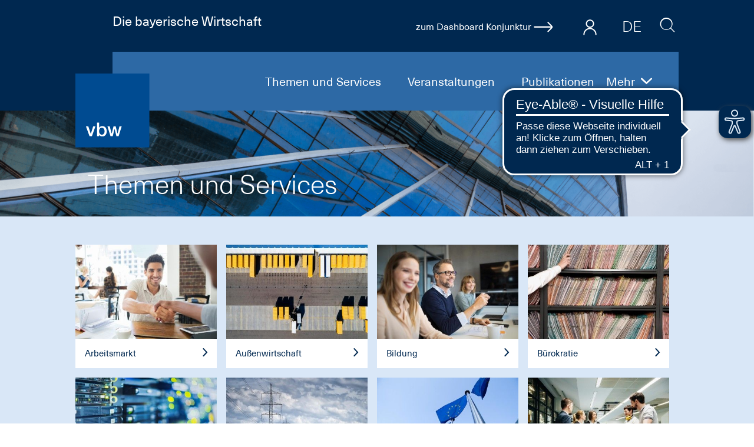

--- FILE ---
content_type: text/html;charset=UTF-8
request_url: https://www.vbw-bayern.de/vbw/Themen-und-Services/index.jsp
body_size: 8554
content:
                

            <!DOCTYPE html> <html lang="de" xml:lang="de"> <head> <meta charset="utf-8"> <meta http-equiv="Content-Type" content="text/html; charset=utf-8" /> <meta name="viewport" content="width=device-width, initial-scale=1.0, minimum-scale=1.0, user-scalable=yes"> <meta http-equiv="Cache-control" content="NO-CACHE"> <meta name="referrer" content="origin-when-cross-origin" /> <link rel="icon" href="/Layout/layout/favicons/vbw/favicon_ico.ico"> <link rel="shortcut icon" type="image/x-icon" href="/Layout/layout/favicons/vbw/favicon_ico.ico" /> <link rel="icon" type="image/png" sizes="16x16" href="/Layout/layout/favicons/vbw/favicon_vbw_favicon_16_16.png" /> <link rel="icon" type="image/png" sizes="32x32" href="/Layout/layout/favicons/vbw/favicon_vbw_favicon_32_32.png" /> <link rel="icon" type="image/png" sizes="96x96" href="/Layout/layout/favicons/vbw/favicon_vbw_favicon_96_96.png" /> <link rel="apple-touch-icon" sizes="57x57" href="/Layout/layout/favicons/vbw/favicon_vbw_apple_touch_icon_57_57.png" /> <link rel="apple-touch-icon" sizes="60x60" href="/Layout/layout/favicons/vbw/favicon_vbw_apple_touch_icon_60_60.png" /> <link rel="apple-touch-icon" sizes="72x72" href="/Layout/layout/favicons/vbw/favicon_vbw_apple_touch_icon_72_72.png" /> <link rel="apple-touch-icon" sizes="76x76" href="/Layout/layout/favicons/vbw/favicon_vbw_apple_touch_icon_76_76.png" /> <link rel="apple-touch-icon" sizes="114x114" href="/Layout/layout/favicons/vbw/favicon_vbw_apple_touch_icon_114_114.png" /> <link rel="apple-touch-icon" sizes="120x120" href="/Layout/layout/favicons/vbw/favicon_vbw_apple_touch_icon_120_120.png" /> <link rel="apple-touch-icon" sizes="144x144" href="/Layout/layout/favicons/vbw/favicon_vbw_apple_touch_icon_144_144.png" /> <link rel="apple-touch-icon" sizes="152x152" href="/Layout/layout/favicons/vbw/favicon_vbw_apple_touch_icon_152_152.png" /> <link rel="apple-touch-icon" sizes="180x180" href="/Layout/layout/favicons/vbw/favicon_vbw_apple_touch_icon_180_180.png" /> <link rel="icon" type="image/png" sizes="192x192" href="/Layout/layout/favicons/vbw/favicon_vbw_android_chrome_192_192.png" /> <meta name="msapplication-TileColor" content="#004b91" /> <meta name="msapplication-TileImage" content="/Layout/layout/favicons/vbw/favicon_vbw_smalltile.png"> <meta name="msapplication-square70x70logo" content="/Layout/layout/favicons/vbw/favicon_vbw_smalltile.png" /> <meta name="msapplication-square150x150logo" content="/Layout/layout/favicons/vbw/favicon_vbw_mediumtile.png" /> <meta name="msapplication-wide310x150logo" content="/Layout/layout/favicons/vbw/favicon_vbw_widetile.png" /> <meta name="msapplication-square310x310logo" content="/Layout/layout/favicons/vbw/favicon_vbw_largetile.png" /> <meta name="google-site-verification" content="SQrGiqqOAcZJD0YtrVSdoEKXtTY6Lv9rguntl7YGszc" /> <title>Themen und Services der Bayerischen Wirtschaft</title> <meta name="description" content="Die Vereinigung der Bayerischen Wirtschaft bearbeitet eine Vielzahl von relevanten Themen – vom Arbeitsmarkt bis zum Klimaschutz. " /> <meta property="og:title" content="Themen und Services der Bayerischen Wirtschaft" /> <meta property="og:description" content="Die Vereinigung der Bayerischen Wirtschaft bearbeitet eine Vielzahl von relevanten Themen – vom Arbeitsmarkt bis zum Klimaschutz. " /> <meta property="og:image" content="https://www.vbw-bayern.de/Layout/img/SocialMedia/vbw_fb.jpg"/> <meta name="twitter:image" content="https://www.vbw-bayern.de/Layout/img/SocialMedia/vbw_fb.jpg" /> <meta property="og:type" content="website" /> <meta property="og:site_name" content="vbw" /> <meta property="og:url" content="https://www.vbw-bayern.de/vbw/Themen-und-Services/index.jsp" /> <meta name="twitter:card" content="summary_large_image" /> <meta name="twitter:site" content="@vbw_bayern" /> <meta name="twitter:title" content="Themen und Services der Bayerischen Wirtschaft" /> <meta name="twitter:description" content="Die Vereinigung der Bayerischen Wirtschaft bearbeitet eine Vielzahl von relevanten Themen – vom Arbeitsmarkt bis zum Klimaschutz. " /> <link rel="canonical" href="https://www.vbw-bayern.de/vbw/Themen-und-Services/index.jsp" /> <link rel="stylesheet" href="/Layout/build/webpack2_build_portal_vbw_css_prod.css"> <!-- WEBEDIT: false --> <link rel="preconnect" href="https://cdn.eye-able.com"> <link rel="dns-prefetch" href="https://cdn.eye-able.com"> </head> <body class="portal-vbw frontend"> <a href="#main_content" class="skip-link">Zum Hauptinhalt springen</a> <style>body, html { overflow-x: hidden; }</style> <!-- HEADER --> <img class="d-none d-print-block" src="/Layout/layout/logos/vbw/vbw_logo_svg.svg" alt="Die bayerische Wirtschaft" title="Die bayerische Wirtschaft" /> <header class="header d-print-none"> <div class="header-box"> <div class="header-typo row m-0"> <div class="col-6 col-md-4 px-0 header-text"> <a class="text-white font-size-12 font-size-lg-22" title="Zurück zur Startseite" href="../index.jsp">Die bayerische Wirtschaft</a> </div> <div class="col-6 col-md-8 header-tools px-0 pt-2 pt-lg-3 d-flex justify-content-end pb-1 align-items-center pb-2 position-relative"> <a data-et-title="Dashboard Konjunktur" data-et-tags="economic_dashboard" data-et-event="click" title="Dashboard Konjunktur" href="https://dakon.vbw-bayern.de" class="text-black swiper-dakon mr-5 mt-1 text-white"> <div class="swiper-wrapper text-nowrap" id="swiper_dakon"> <div class="swiper-slide align-items-center d-flex"> <span>zum Dashboard Konjunktur</span> <span class="icon-medium icon-b-arrow ml-1 icon-strong"></span> </div> </div> </a>     <ul class="nav nav-tabs toolbar-nav-tabs flex-nowrap" id="toolbar">  <li class="nav-item align-items-start nav-item-login pointer"> <a data-backdroptarget="header" title="Login" class="nav-link icon icon-b-user icon-strong icon-medium h-100 position-relative font-size-33" id="tab_user" data-toggle="tab" data-bs-toggle="tab" data-target="#tab_user_content" data-bs-target="#tab_user_content"></a> </li>   <li class="nav-item language-switch mr-4 mt-2 d-none d-md-block font-light font-size-25"> <div class="language-switch-slide"> <a title="vbw - Die bayerische Wirtschaft" class="text-black pt-2 pl-3 pr-3 pb-1 white font-size-33" href="/vbw/External-Link/vbw-bayern.de.jsp" >DE</a> <a title="vbw - Bavarian Industry Association" class="text-black pt-2 pl-3 pr-3 pb-1 white font-size-33" href="/vbw/External-Link/vbw.com.jsp" >EN</a> </div> </li> </ul> <div class="tab-content toolbar-tab-content">  <div class="tab-pane fade toolbar-tab-pane toolbar-tab-pane-user mt-2" id="tab_user_content">   <div class="d-flex justify-content-between"> <p class="text-primary mt-1 mb-3">Bitte geben Sie Ihre Login-Daten ein</p> <span class="icon-b-close icon-strong icon-medium close pointer" data-dismiss="modal" aria-label="close"></span> </div> <form action="/do.app/app/users/login" method="post" class="mb-3"> <input placeholder="E-Mail" required="required" class="form-control-icon border mb-3" name="login" /> <input placeholder="Passwort" required="required" autocomplete="off" class="form-control-icon border mb-3" name="password" type="password" />   <button class="form-control bg-primary white mb-3" name="Login" type="submit">Login</button> <input type="hidden" id="login_ok_url" name="login_ok_url" value="/vbw/Themen-und-Services/index.jsp?&success=true" /> <input type="hidden" id="wrong_login_url" name="wrong_login_url" value="/vbw/Themen-und-Services/index.jsp?&success=false" /> <div class="font-size-16 d-flex"> <input type="checkbox" id="stay_loggin" name="stay_loggin" /><label for="stay_loggin"></label> <label class="ml-1 text-primary" for="stay_loggin">Angemeldet bleiben</label> </div> <a class="text-primary font-size-16 d-flex mt-3 align-items-center" href="/vbw/Mitglieder/Passwort-vergessen.jsp"> <span class="icon-medium icon-b-arrow mr-3"></span> Passwort vergessen? </a> </form> <p class="text-primary my-3">Sie haben keine Login-Daten?</p> <a class="btn btn-primary d-block p-3 white" href="/vbw/Mitglieder/index.jsp">Login-Daten beantragen</a> </div>   </div>   <form id="search_form" class="search-header " action="/vbw/Suche.jsp.is">  <label class="d-none" for="query_text">Suchbegriff/Webcode</label> <input aria-label="Suchbegriff/Webcode" class="search-header-input autocomplete query-text mb-0" id="query_text" data-form-id="#search_form" data-suggest-url="/do.app/search/search/suggestions/vbw" data-portal-value="vbw" name="queryText" type="text" placeholder="Suchbegriff/Webcode" autocomplete="false" /> <button title="Suche" type="submit" value="send" class="bg-transparent border-0 search-header-button mb-2"><span class="icon icon-search font-size-26 pt-0 pr-0"></span></button> <input type="hidden" name="co" value="3" /> <input type="hidden" id="page_size_header" name="pageSize" value="25" /> <input type="hidden" id="sort_header" name="sort" value="Score" /> </form> </div> </div> <div class="header-navi w-100 mt-2"> <a class="logo-link" title="Zurück zur Startseite" href="/vbw/index.jsp"> <img class="logo " src="/Layout/layout/logos/vbw/vbw_logo_svg.svg" alt="Zurück zur Startseite" /> </a> <nav class="desktop-navi text-right font-size-20 light d-none d-lg-block"> <div class="desktop-navi-more d-none float-right mt-3"> <div class="desktop-navi-more-button white text-left pointer">Mehr <span class="icon icon-right_small white icon-rotate-90 ml-2"></span></div> <ul class="desktop-navi-right m-0 p-0"></ul> </div> <ul class="desktop-navi-left mt-3 m-0 p-0 "> <li><a class="color" target="_self" href="/vbw/Themen-und-Services/index.jsp" title="Themen und Services"> Themen und Services </a></li> <li><a target="_self" href="/vbw/Termine/index-3.jsp" title="Veranstaltungen"> Veranstaltungen </a></li> <li><a target="_self" href="/vbw/Publikationen/index.jsp" title="Publikationen"> Publikationen </a></li> <li><a target="_self" href="/vbw/PresseCenter/index.jsp" title="PresseCenter"> PresseCenter </a></li> <li><a target="_self" href="/vbw/%C3%9Cber-uns/index.jsp" title="Über uns"> Über uns </a></li> <li><a rel="noreferrer" target="_blank" href="/vbw/Karriere/index-3.jsp" title="Karriere"> Karriere </a></li> <li><a target="_self" href="/vbw/Kontakt/index.jsp" title="Kontakt"> Kontakt </a></li> </ul> </nav> <div class="menu-button-fixed"> <a href="#" class="menu-button d-block d-lg-none" id="menu_button"> <span class="burger-icon"></span> </a> </div> </div> </div> <nav class="mobile-navi font-size-20 light"> <a href="#" class="menu-button d-block d-lg-none is-active" id="menu_button"> <span class="burger-icon"></span> </a> <div class="bg-color-z1 mobile-navi-gap"></div> <ul class="white no-style"> <li><a class="color" target="_self" href="/vbw/Themen-und-Services/index.jsp" title="Themen und Services"> <span class="text-center icon icon-themes px-2 "></span> Themen und Services </a></li> <li><a target="_self" href="/vbw/Termine/index-3.jsp" title="Veranstaltungen"> <span class="text-center icon icon-calendar px-2 "></span> Veranstaltungen </a></li> <li><a target="_self" href="/vbw/Publikationen/index.jsp" title="Publikationen"> <span class="text-center icon icon-file px-2 "></span> Publikationen </a></li> <li><a target="_self" href="/vbw/PresseCenter/index.jsp" title="PresseCenter"> <span class="text-center icon icon-press px-2 "></span> PresseCenter </a></li> <li><a target="_self" href="/vbw/%C3%9Cber-uns/index.jsp" title="Über uns"> <span class="text-center icon icon-about px-2 "></span> Über uns </a></li> <li><a rel="noreferrer" target="_blank" href="/vbw/Karriere/index-3.jsp" title="Karriere"> <span class="text-center icon icon-flags px-2 "></span> Karriere </a></li> <li><a target="_self" href="/vbw/Kontakt/index.jsp" title="Kontakt"> <span class="text-center icon icon-mail px-2 "></span> Kontakt </a></li> </ul> </nav> </header>  <!-- / HEADER -->
								<div id="main_content" class="clearfix" >
			    <!-- HEADER IMAGE -->
    <section class="header-image bg-cover " >
        <div class="container header-image-container">
	        	<h1 class="responsive-container h1 ">
	        			Themen und Services
	        	</h1>
        </div>
    </section>
   	
    <!-- // HEADER IMAGE -->
    <!-- TOPICS & SERVICES OVERVIEW -->
    <section class="container-fluid pt-5 pb-5 bg-middle-color" >
        <div class="container">
			<div class="row topics-services-overview">
						
						
						
							<div class="topics-services-overview-box col-6 col-md-4 col-lg-3 col-xl-2 pr-3 pb-2 pl-0 pointer   ">
								<a title="Arbeitsmarkt" href="/vbw/Themen-und-Services/Arbeitsmarkt/index.jsp" class="d-flex flex-column h-100">
									<img class="w-100" src="/Layout/layout/themen_services/vbw/vbw-ARBEITSMARKT_small.jpg" alt="Arbeitsmarkt" />
									<h2 class="p-3 font-size-15 d-flex h-100 bg-white">
										Arbeitsmarkt
										<span class="icon icon-right_small ml-auto"></span>
									</h2>
								</a>
							</div>
						
						
						
						
							<div class="topics-services-overview-box col-6 col-md-4 col-lg-3 col-xl-2 pr-3 pb-2 pl-0 pointer   ">
								<a title="Außenwirtschaft" href="/vbw/Themen-und-Services/Au%C3%9Fenwirtschaft/index.jsp" class="d-flex flex-column h-100">
									<img class="w-100" src="/Layout/layout/themen_services/vbw/vbw-AU%C3%9FENWIRTSCHAFT_small.jpg" alt="Außenwirtschaft" />
									<h2 class="p-3 font-size-15 d-flex h-100 bg-white">
										Außenwirtschaft
										<span class="icon icon-right_small ml-auto"></span>
									</h2>
								</a>
							</div>
						
						
						
						
							<div class="topics-services-overview-box col-6 col-md-4 col-lg-3 col-xl-2 pr-3 pb-2 pl-0 pointer   ">
								<a title="Bildung" href="/vbw/Themen-und-Services/Bildung/index.jsp" class="d-flex flex-column h-100">
									<img class="w-100" src="/Layout/layout/themen_services/vbw/vbw-BILDUNG_small.jpg" alt="Bildung" />
									<h2 class="p-3 font-size-15 d-flex h-100 bg-white">
										Bildung
										<span class="icon icon-right_small ml-auto"></span>
									</h2>
								</a>
							</div>
						
						
						
						
							<div class="topics-services-overview-box col-6 col-md-4 col-lg-3 col-xl-2 pr-3 pb-2 pl-0 pointer   ">
								<a title="Bürokratie" href="/vbw/Themen-und-Services/B%C3%BCrokratie/index.jsp" class="d-flex flex-column h-100">
									<img class="w-100" src="/Layout/layout/themen_services/vbw/vbw-B%C3%9CROKRATIE_small.jpg" alt="Bürokratie" />
									<h2 class="p-3 font-size-15 d-flex h-100 bg-white">
										Bürokratie
										<span class="icon icon-right_small ml-auto"></span>
									</h2>
								</a>
							</div>
						
						
						
						
							<div class="topics-services-overview-box col-6 col-md-4 col-lg-3 col-xl-2 pr-3 pb-2 pl-0 pointer   ">
								<a title="Digitalisierung" href="/vbw/Themen-und-Services/Digitalisierung/index.jsp" class="d-flex flex-column h-100">
									<img class="w-100" src="/Layout/layout/themen_services/vbw/vbw-DIGITALISIERUNG_small.jpg" alt="Digitalisierung" />
									<h2 class="p-3 font-size-15 d-flex h-100 bg-white">
										Digitalisierung
										<span class="icon icon-right_small ml-auto"></span>
									</h2>
								</a>
							</div>
						
						
						
						
							<div class="topics-services-overview-box col-6 col-md-4 col-lg-3 col-xl-2 pr-3 pb-2 pl-0 pointer   ">
								<a title="Energie + Klima" href="/vbw/Themen-und-Services/Energie-Klima/index.jsp" class="d-flex flex-column h-100">
									<img class="w-100" src="/Layout/layout/themen_services/vbw/vbw-ENERGIE_KLIMA_UMWELT_small.jpg" alt="Energie + Klima" />
									<h2 class="p-3 font-size-15 d-flex h-100 bg-white">
										Energie + Klima
										<span class="icon icon-right_small ml-auto"></span>
									</h2>
								</a>
							</div>
						
						
						
						
							<div class="topics-services-overview-box col-6 col-md-4 col-lg-3 col-xl-2 pr-3 pb-2 pl-0 pointer   ">
								<a title="Europa" href="/vbw/Themen-und-Services/Europa/index.jsp" class="d-flex flex-column h-100">
									<img class="w-100" src="/Layout/layout/themen_services/vbw/vbw-EUROPA_small.jpg" alt="Europa" />
									<h2 class="p-3 font-size-15 d-flex h-100 bg-white">
										Europa
										<span class="icon icon-right_small ml-auto"></span>
									</h2>
								</a>
							</div>
						
						
						
						
							<div class="topics-services-overview-box col-6 col-md-4 col-lg-3 col-xl-2 pr-3 pb-2 pl-0 pointer   ">
								<a title="Fachkräftesicherung" href="/vbw/Themen-und-Services/Fachkr%C3%A4ftesicherung/index.jsp" class="d-flex flex-column h-100">
									<img class="w-100" src="/Layout/layout/themen_services/vbw/vbw-FACHKR%C3%84FTESICHERUNG_small.jpg" alt="Fachkräftesicherung" />
									<h2 class="p-3 font-size-15 d-flex h-100 bg-white">
										Fachkräftesicherung
										<span class="icon icon-right_small ml-auto"></span>
									</h2>
								</a>
							</div>
						
						
						
						
							<div class="topics-services-overview-box col-6 col-md-4 col-lg-3 col-xl-2 pr-3 pb-2 pl-0 pointer   ">
								<a title="Finanzierung + Förderung" href="/vbw/Themen-und-Services/Finanzierung-F%C3%B6rderung/index.jsp" class="d-flex flex-column h-100">
									<img class="w-100" src="/Layout/layout/themen_services/vbw/vbw-FINANZIERUNG-UND-F%C3%96RDERUNG_small.jpg" alt="Finanzierung + Förderung" />
									<h2 class="p-3 font-size-15 d-flex h-100 bg-white">
										Finanzierung + Förderung
										<span class="icon icon-right_small ml-auto"></span>
									</h2>
								</a>
							</div>
						
						
						
						
							<div class="topics-services-overview-box col-6 col-md-4 col-lg-3 col-xl-2 pr-3 pb-2 pl-0 pointer   ">
								<a title="Gesundheit" href="/vbw/Themen-und-Services/Gesundheit/index.jsp" class="d-flex flex-column h-100">
									<img class="w-100" src="/Layout/layout/themen_services/vbw/vbw-GESUNDHEIT_small.jpg" alt="Gesundheit" />
									<h2 class="p-3 font-size-15 d-flex h-100 bg-white">
										Gesundheit
										<span class="icon icon-right_small ml-auto"></span>
									</h2>
								</a>
							</div>
						
						
						
						
							<div class="topics-services-overview-box col-6 col-md-4 col-lg-3 col-xl-2 pr-3 pb-2 pl-0 pointer   ">
								<a title="Infrastruktur" href="/vbw/Themen-und-Services/Infrastruktur/index.jsp" class="d-flex flex-column h-100">
									<img class="w-100" src="/Layout/layout/themen_services/vbw/vbw_Webbuehne-Infrastruktur-2025_small.jpg" alt="Infrastruktur" />
									<h2 class="p-3 font-size-15 d-flex h-100 bg-white">
										Infrastruktur
										<span class="icon icon-right_small ml-auto"></span>
									</h2>
								</a>
							</div>
						
						
						
						
							<div class="topics-services-overview-box col-6 col-md-4 col-lg-3 col-xl-2 pr-3 pb-2 pl-0 pointer   ">
								<a title="Innovation" href="/vbw/Themen-und-Services/Innovation/index.jsp" class="d-flex flex-column h-100">
									<img class="w-100" src="/Layout/layout/themen_services/vbw/vbw-INNOVATION_small.jpg" alt="Innovation" />
									<h2 class="p-3 font-size-15 d-flex h-100 bg-white">
										Innovation
										<span class="icon icon-right_small ml-auto"></span>
									</h2>
								</a>
							</div>
						
						
						
						
							<div class="topics-services-overview-box col-6 col-md-4 col-lg-3 col-xl-2 pr-3 pb-2 pl-0 pointer   ">
								<a title="Integration von Geflüchteten" href="/vbw/Themen-und-Services/Integration-von-Gefl%C3%BCchteten/index.jsp" class="d-flex flex-column h-100">
									<img class="w-100" src="/Layout/layout/themen_services/vbw/vbw-Integration-durch-Arbeit_small.jpg" alt="Integration von Geflüchteten" />
									<h2 class="p-3 font-size-15 d-flex h-100 bg-white">
										Integration von Geflüchteten
										<span class="icon icon-right_small ml-auto"></span>
									</h2>
								</a>
							</div>
						
						
						
						
							<div class="topics-services-overview-box col-6 col-md-4 col-lg-3 col-xl-2 pr-3 pb-2 pl-0 pointer   ">
								<a title="Konjunktur" href="/vbw/Themen-und-Services/Konjunktur/index.jsp" class="d-flex flex-column h-100">
									<img class="w-100" src="/Layout/layout/themen_services/vbw/vbw-KONJUNKTUR_small.jpg" alt="Konjunktur" />
									<h2 class="p-3 font-size-15 d-flex h-100 bg-white">
										Konjunktur
										<span class="icon icon-right_small ml-auto"></span>
									</h2>
								</a>
							</div>
						
						
						
						
							<div class="topics-services-overview-box col-6 col-md-4 col-lg-3 col-xl-2 pr-3 pb-2 pl-0 pointer   ">
								<a title="Medien, Kultur- und Kreativwirtschaft" href="/vbw/Themen-und-Services/Medien/index.jsp" class="d-flex flex-column h-100">
									<img class="w-100" src="/Layout/layout/themen_services/vbw/MKuK_small.jpg" alt="Medien, Kultur- und Kreativwirtschaft" />
									<h2 class="p-3 font-size-15 d-flex h-100 bg-white">
										Medien, Kultur- und Kreativwirtschaft
										<span class="icon icon-right_small ml-auto"></span>
									</h2>
								</a>
							</div>
						
						
						
						
							<div class="topics-services-overview-box col-6 col-md-4 col-lg-3 col-xl-2 pr-3 pb-2 pl-0 pointer   ">
								<a title="Mobilität" href="/vbw/Themen-und-Services/Mobilit%C3%A4t/index.jsp" class="d-flex flex-column h-100">
									<img class="w-100" src="/Layout/layout/themen_services/vbw/vbw-MOBILIT%C3%84T_small.jpg" alt="Mobilität" />
									<h2 class="p-3 font-size-15 d-flex h-100 bg-white">
										Mobilität
										<span class="icon icon-right_small ml-auto"></span>
									</h2>
								</a>
							</div>
						
						
						
						
							<div class="topics-services-overview-box col-6 col-md-4 col-lg-3 col-xl-2 pr-3 pb-2 pl-0 pointer   ">
								<a title="Nachhaltigkeit" href="/vbw/Themen-und-Services/Nachhaltigkeit/index.jsp" class="d-flex flex-column h-100">
									<img class="w-100" src="/Layout/layout/themen_services/Nachhaltig-aus-Tradition/overview_nt_small.jpg" alt="Nachhaltigkeit" />
									<h2 class="p-3 font-size-15 d-flex h-100 bg-white">
										Nachhaltigkeit
										<span class="icon icon-right_small ml-auto"></span>
									</h2>
								</a>
							</div>
						
						
						
						
							<div class="topics-services-overview-box col-6 col-md-4 col-lg-3 col-xl-2 pr-3 pb-2 pl-0 pointer   ">
								<a title="Politik + Gesellschaft" href="/vbw/Themen-und-Services/Politik-Gesellschaft/index.jsp" class="d-flex flex-column h-100">
									<img class="w-100" src="/Layout/layout/themen_services/vbw/vbw_Webbuehne-PolitikGesellschaft-2025_small.jpg" alt="Politik + Gesellschaft" />
									<h2 class="p-3 font-size-15 d-flex h-100 bg-white">
										Politik + Gesellschaft
										<span class="icon icon-right_small ml-auto"></span>
									</h2>
								</a>
							</div>
						
						
						
						
							<div class="topics-services-overview-box col-6 col-md-4 col-lg-3 col-xl-2 pr-3 pb-2 pl-0 pointer   ">
								<a title="Recht" href="/vbw/Themen-und-Services/Recht/index.jsp" class="d-flex flex-column h-100">
									<img class="w-100" src="/Layout/layout/themen_services/vbw/vbw-RECHT_small.jpg" alt="Recht" />
									<h2 class="p-3 font-size-15 d-flex h-100 bg-white">
										Recht
										<span class="icon icon-right_small ml-auto"></span>
									</h2>
								</a>
							</div>
						
						
						
						
							<div class="topics-services-overview-box col-6 col-md-4 col-lg-3 col-xl-2 pr-3 pb-2 pl-0 pointer   ">
								<a title="Rohstoffe + Ressourcen" href="/vbw/Themen-und-Services/Rohstoffe-Ressourcen/index.jsp" class="d-flex flex-column h-100">
									<img class="w-100" src="/Layout/layout/themen_services/vbw/vbw-ROHSTOFFE-UND-RESSOURCEN_small.jpg" alt="Rohstoffe + Ressourcen" />
									<h2 class="p-3 font-size-15 d-flex h-100 bg-white">
										Rohstoffe + Ressourcen
										<span class="icon icon-right_small ml-auto"></span>
									</h2>
								</a>
							</div>
						
						
						
						
							<div class="topics-services-overview-box col-6 col-md-4 col-lg-3 col-xl-2 pr-3 pb-2 pl-0 pointer   ">
								<a title="Services für Verbände" href="/vbw/Themen-und-Services/Services-f%C3%BCr-Verb%C3%A4nde/index.jsp" class="d-flex flex-column h-100">
									<img class="w-100" src="/Layout/layout/themen_services/vbw/vbw-SERVICECENTER-VERB%C3%84NDE_small.jpg" alt="Services für Verbände" />
									<h2 class="p-3 font-size-15 d-flex h-100 bg-white">
										Services für Verbände
										<span class="icon icon-right_small ml-auto"></span>
									</h2>
								</a>
							</div>
						
						
						
						
							<div class="topics-services-overview-box col-6 col-md-4 col-lg-3 col-xl-2 pr-3 pb-2 pl-0 pointer   ">
								<a title="Soziale Marktwirtschaft" href="/vbw/Themen-und-Services/Soziale-Marktwirtschaft/index.jsp" class="d-flex flex-column h-100">
									<img class="w-100" src="/Layout/layout/themen_services/vbw/vbw-Soziale_Marktwirtschaft_small.jpg" alt="Soziale Marktwirtschaft" />
									<h2 class="p-3 font-size-15 d-flex h-100 bg-white">
										Soziale Marktwirtschaft
										<span class="icon icon-right_small ml-auto"></span>
									</h2>
								</a>
							</div>
						
						
						
						
							<div class="topics-services-overview-box col-6 col-md-4 col-lg-3 col-xl-2 pr-3 pb-2 pl-0 pointer   ">
								<a title="Soziale Sicherung" href="/vbw/Themen-und-Services/Soziale-Sicherung/index.jsp" class="d-flex flex-column h-100">
									<img class="w-100" src="/Layout/layout/themen_services/vbw/SOZIALE-SICHERUNG_small.jpg" alt="Soziale Sicherung" />
									<h2 class="p-3 font-size-15 d-flex h-100 bg-white">
										Soziale Sicherung
										<span class="icon icon-right_small ml-auto"></span>
									</h2>
								</a>
							</div>
						
						
						
						
							<div class="topics-services-overview-box col-6 col-md-4 col-lg-3 col-xl-2 pr-3 pb-2 pl-0 pointer   ">
								<a title="Steuern" href="/vbw/Themen-und-Services/Steuern/index.jsp" class="d-flex flex-column h-100">
									<img class="w-100" src="/Layout/layout/themen_services/vbw/vbw-STEUERN_small.jpg" alt="Steuern" />
									<h2 class="p-3 font-size-15 d-flex h-100 bg-white">
										Steuern
										<span class="icon icon-right_small ml-auto"></span>
									</h2>
								</a>
							</div>
						
						
						
						
							<div class="topics-services-overview-box col-6 col-md-4 col-lg-3 col-xl-2 pr-3 pb-2 pl-0 pointer   ">
								<a title="Tarif" href="/vbw/Themen-und-Services/Tarif/index.jsp" class="d-flex flex-column h-100">
									<img class="w-100" src="/Layout/layout/themen_services/vbw/vbw-TARIF_small.jpg" alt="Tarif" />
									<h2 class="p-3 font-size-15 d-flex h-100 bg-white">
										Tarif
										<span class="icon icon-right_small ml-auto"></span>
									</h2>
								</a>
							</div>
						
						
						
						
							<div class="topics-services-overview-box col-6 col-md-4 col-lg-3 col-xl-2 pr-3 pb-2 pl-0 pointer   ">
								<a title="Tourismus" href="/vbw/Themen-und-Services/Tourismus/index.jsp" class="d-flex flex-column h-100">
									<img class="w-100" src="/Layout/layout/themen_services/vbw/vbw-TOURISMUS_small.jpg" alt="Tourismus" />
									<h2 class="p-3 font-size-15 d-flex h-100 bg-white">
										Tourismus
										<span class="icon icon-right_small ml-auto"></span>
									</h2>
								</a>
							</div>
						
						
						
						
							<div class="topics-services-overview-box col-6 col-md-4 col-lg-3 col-xl-2 pr-3 pb-2 pl-0 pointer   ">
								<a title="Verbraucherschutz" href="/vbw/Themen-und-Services/Verbraucherschutz/index.jsp" class="d-flex flex-column h-100">
									<img class="w-100" src="/Layout/layout/themen_services/vbw/vbw-VERBRAUCHERSCHUTZ_small.jpg" alt="Verbraucherschutz" />
									<h2 class="p-3 font-size-15 d-flex h-100 bg-white">
										Verbraucherschutz
										<span class="icon icon-right_small ml-auto"></span>
									</h2>
								</a>
							</div>
						
						
						
						
							<div class="topics-services-overview-box col-6 col-md-4 col-lg-3 col-xl-2 pr-3 pb-2 pl-0 pointer   ">
								<a title="Verteidigung" href="/vbw/Themen-und-Services/Verteidigung/index.jsp" class="d-flex flex-column h-100">
									<img class="w-100" src="/Layout/layout/themen_services/vbw/vbw_Verteidigung_small.jpg" alt="Verteidigung" />
				                        <div class="font-size-10 mt-n3 bg-gradient text-white pl-md-3 pl-1">
				                       		Bild: © Bundeswehr / Jana Neumann
				                    	</div>
									<h2 class="p-3 font-size-15 d-flex h-100 bg-white">
										Verteidigung
										<span class="icon icon-right_small ml-auto"></span>
									</h2>
								</a>
							</div>
						
						
						
						
							<div class="topics-services-overview-box col-6 col-md-4 col-lg-3 col-xl-2 pr-3 pb-2 pl-0 pointer   ">
								<a title="Wertschöpfung" href="/vbw/Themen-und-Services/Wertsch%C3%B6pfung/index.jsp" class="d-flex flex-column h-100">
									<img class="w-100" src="/Layout/layout/themen_services/vbw/vbw-WERTSCH%C3%96PFUNG_small.jpg" alt="Wertschöpfung" />
									<h2 class="p-3 font-size-15 d-flex h-100 bg-white">
										Wertschöpfung
										<span class="icon icon-right_small ml-auto"></span>
									</h2>
								</a>
							</div>
						
						
						
						
							<div class="topics-services-overview-box col-6 col-md-4 col-lg-3 col-xl-2 pr-3 pb-2 pl-0 pointer   ">
								<a title="Zukunftsrat" href="/vbw/Themen-und-Services/Zukunftsrat/index.jsp" class="d-flex flex-column h-100">
									<img class="w-100" src="/Layout/layout/themen_services/vbw/ZKR-Muster_small.jpg" alt="Zukunftsrat" />
									<h2 class="p-3 font-size-15 d-flex h-100 bg-white">
										Zukunftsrat
										<span class="icon icon-right_small ml-auto"></span>
									</h2>
								</a>
							</div>
						
						
						
						
							<div class="topics-services-overview-box col-6 col-md-4 col-lg-3 col-xl-2 pr-3 pb-2 pl-0 pointer   ">
								<a title="vbw Podcast" href="/vbw/Themen-und-Services/Podcast/index.jsp" class="d-flex flex-column h-100">
									<img class="w-100" src="/Layout/layout/themen_services/vbw/230315_440x267_Podcastmotiv_small.jpg" alt="vbw Podcast" />
									<h2 class="p-3 font-size-15 d-flex h-100 bg-color-f1 text-white">
										vbw Podcast
										<span class="icon icon-right_small ml-auto"></span>
									</h2>
								</a>
							</div>
						
						
						
						
							<div class="topics-services-overview-box col-6 col-md-4 col-lg-3 col-xl-2 pr-3 pb-2 pl-0 pointer   ">
								<a title="vbw Ausschüsse" href="/vbw/Themen-und-Services/Aussch%C3%BCsse/index.jsp" class="d-flex flex-column h-100">
									<img class="w-100" src="/Layout/layout/themen_services/vbw/vbw-Aussch%C3%BCsse_small.jpg" alt="vbw Ausschüsse" />
									<h2 class="p-3 font-size-15 d-flex h-100 bg-color-f1 text-white">
										vbw Ausschüsse
										<span class="icon icon-right_small ml-auto"></span>
									</h2>
								</a>
							</div>
						
						
						
						
							<div class="topics-services-overview-box col-6 col-md-4 col-lg-3 col-xl-2 pr-3 pb-2 pl-0 pointer   ">
								<a title="hbw | ConferenceCenter" href="/vbw/Themen-und-Services/hbw-ConferenceCenter/index.jsp" class="d-flex flex-column h-100">
									<img class="w-100" src="/Layout/layout/themen_services/vbw/hbw-ConferenceCenter_small.jpg" alt="hbw | ConferenceCenter" />
									<h2 class="p-3 font-size-15 d-flex h-100 bg-color-f1 text-white">
										hbw | ConferenceCenter
										<span class="icon icon-right_small ml-auto"></span>
									</h2>
								</a>
							</div>
						
			</div>
		</div>
	</section>
							</div>
		    <footer class="d-print-none"> <div class="container d-md-flex justify-content-between"> <ul class="footer-navi"> <li> <span class="link"> © vbw 2026 </span> </li> <li> <a class="link hover-line-bottom-full" href="/vbw/Impressum/index.jsp">Impressum</a> </li> <li> <a class="link hover-line-bottom-full" href="/vbw/Datenschutz/Datenschutz.jsp">Datenschutz</a> </li> <li> <a class="link hover-line-bottom-full" href="/vbw/Kontakt/index.jsp">Kontakt</a> </li> <li class="hidden-id text-primary"> 11046582 </li> </ul> <script defer src="https://cdn.eye-able.com/configs/www.vbw-bayern.de.js"></script> <script defer src="https://cdn.eye-able.com/public/js/eyeAble.js"></script>  <div class="ml-0 ml-md-auto"> <a rel="noreferrer" target="_blank" href="https://www.baymevbm.de"> Siehe auch: <span class="bayme_vbm-quad bold">bayme vbm</span> </a> </div> </div> </footer> <div class="to-top d-print-none"> <button title="nach oben" id="top" class="border-0 bg-transparent"> <span class="icon-arrow icon-rotate-270 icon-medium"></span> </button> </div> <!-- GLOBAL FOR BOTH PORTALS -->     <script type="text/javascript" src="/Layout/build/webpack2_build_portal_vbw_js_prod.js?rev=96831149"></script> <script type="text/javascript" src="/Layout/build/webpack2_build_runtime_js_prod-3.js"></script>     <script type="text/javascript"> $.getJSON( "https://dakon.vbw-bayern.de/extern", function( json ) { $.each(json.data, function( index, item ) { var swiper = $('#swiper_dakon'); if( item.value != null ){ var div = $('<div class="swiper-slide text-right">' +item.title+ '<span class="ml-2 text-' +item.color+ '">' +item.value+ '</span></div> '); div.prependTo(swiper); } }); var dakon = new Swiper ('.swiper-dakon', { direction: 'vertical', effect: 'slide', slidesPerView: 1, loop: true, height: 30, autoplay: { delay: 5000, reverseDirection: false, disableOnInteraction: false, }, }); }); </script>  <script type="text/javascript"> $(document).ready(function (event) { $('#tab_logged').on('shown.bs.tab', function (e) { $('#nav-tabContent > div:not(:first-child)').removeClass('show active'); $('#tab_profile').tab('show'); });   }); </script>  <script type="text/javascript"> $( document ).ready(function() { var backDrop = $('<div class="modal-backdrop show toolbar-modal-backdrop"></div>'); $('.toolbar-nav-tabs .nav-link').on('click', function(){ backDrop.remove(); backDrop.appendTo(document.body); }); $('body').on('click', '.toolbar-tab-content .close, .toolbar-modal-backdrop', function(){ $('.toolbar-nav-tabs .nav-link.active, .toolbar-tab-pane.active').removeClass('active'); backDrop.remove(); }); }); </script> 
        <script type="text/javascript">
            $( document ).ready(function() {
            	$( ".header-image" ).css( "background-image", function( index ) {
					if ( $('.device-lg').is(':visible') || $('.device-xl').is(':visible') ) {
		            	return "url('/Layout/layout/backgrounds/vbw/servicecenter_for_associations_neu_big.png')";
		            } else {
		            	return "url('/Layout/layout/backgrounds/vbw/servicecenter_for_associations_neu_small.png')";
		            }
				});
            });
        </script>
     <script type="text/javascript"> $(document).on('eyeable:event', function(e) { if( _etracker != "undefined" ){ _etracker.sendEvent(new et_ClickEvent('Eye Able Event', e.detail)); } }); </script>  <script type="text/javascript"> $(document).on( "click", "[data-et-event=click]", function(event){ var ele = $(this); var title = ele.data("etTitle"); var tags = ele.data("etTags"); _etracker.sendEvent(new et_ClickEvent(title, tags)); } ); $(document).on( "click", "[data-et-event=download]", function(event){ var ele = $(this); var path = ele.data("etPath"); var type = ele.data("etType"); var kind = ele.data("etKind"); _etracker.sendEvent(new et_DownloadEvent(path, type, kind, 'download')); } ); </script>   <!-- imported from /vbw/Themen-und-Services/index.jsp with  --> <!-- imported ../Tools/Privacy-Cookie.jsp --> <!-- skipCC false --> <!-- portal name vbw -->                                                              <script type="text/javascript"> var setChecked = function( cb , checked ){ if( checked ) { cb.setAttribute('checked','checked'); } else { cb.removeAttribute('checked'); } cb.checked = checked; }; </script>                          <link rel="stylesheet" type="text/css" href="https://www.vbw-bayern.de/Layout/js/cookieconsent/cookieconsent_css.css?rel=20.01.2026" /> <script src="https://www.vbw-bayern.de/Layout/js/cookieconsent/cookieconsent_js.js?rel=20.01.2026"></script>   <script> if(typeof _etracker !== 'undefined'){ var domain = document.location.host.replace("www.", ""); var cookieET = window.cookieconsent.utils.getCookie('cookieconsent_etracker_tracking'); if( cookieET == "true" ){ _etracker.enableCookies(domain); console.log("etracker.enableCookies"); } else { _etracker.disableCookies(domain); console.log("etracker.disableCookies"); } } var skipCC = false || false; if( ! /bot|google|baidu|bing|msn|duckduckbot|teoma|slurp|yandex/i.test(navigator.userAgent) && !skipCC ){ window.addEventListener("load", function(){ window.cookieconsent.initialise({ "layout": "basic-header-checkboxes", layouts: { 'basic-header-checkboxes': '{{header}}{{message}}{{link}}{{checkboxes}}{{compliance}}' }, "cookie": { "name": "cookie_enabled", "secure" : true, "expiryDays" : 90 }, "palette": { "popup": { "text": "#000", "background": "#fff" }, "button": { "text": "#fff", "background": "#004b91" }, "header": { "text": "#fff", "background": "#004b91" } }, "elements": { "checkboxes": '<div class="cc-checkboxes">{{checkboxes}}</div>', "header": '<div class="cc-header">{{header}}</div>', "message": '<div class="cc-message">{{message}}</div>', "link": '<div class="cc-link">{{link_pretext}} <span><img alt="Datenschutzerklärung" aria-label="Datenschutzerklärung" src="https://www.vbw-bayern.de/Layout/img/portal/icons/arrow_black_icon.svg" /> <a aria-label="Datenschutzerklärung" tabindex="0" href="{{href}}" target="_blank">{{link}}</a></span><br /></div>' }, "content": { "header": "Cookie-Einstellungen", "message": "<p>Um unser WebPortal optimal auf Ihre Bedürfnisse anzupassen, verwenden wir Cookies. Dazu zählen Cookies, die für den Betrieb der Website erforderlich sind, sowie solche, die zu Statistikzwecken oder zur Anzeige externer Inhalte genutzt werden.</p> <p>Bitte beachten Sie, dass Ihnen auf Basis Ihrer Einstellungen eventuell nicht alle Funktionalitäten auf unserem WebPortal zur Verfügung stehen.</p>", "dismiss": '<img alt="Einstellungen speichern und bestätigen" aria-label="Einstellungen speichern und bestätigen" height="9" src="https://www.vbw-bayern.de/Layout/img/portal/icons/arrow_icon-2.svg" />Einstellungen speichern und bestätigen', "link_pretext": "Weitere Informationen und die Möglichkeit zum Widerruf finden Sie in unserer", "link": "Datenschutzerklärung", "href": "/vbw/Datenschutz/index.jsp", "checkboxes": '<div class="cc-checkboxes-title"><b>Für folgende Cookies benötigen wir gemäß DSGVO Ihre Einwilligung</b></div>'+ '<div class="cc-checkboxes-text"></div>'+  '<div class="cc-checkbox p-2 rounded-5 cc-checkbox-podigee_podcast"><input ' + ( window.cookieconsent.utils.getCookie( 'cookieconsent_podigee_podcast' ) == 'true' ? 'checked="checked"': '' ) + ' data-cc="cookieconsent_podigee_podcast" class="cc-cb float-left" type="checkbox" name="podigee_podcast" aria-label="podigee_podcast" id="podigee_podcast" /> <label for="podigee_podcast"> <span>Podcasts (Podigee – Cookie-Einsatz, Übertragung der IP–Adresse an Podigee)</span> </label> </div>'+   '<div class="cc-checkbox p-2 rounded-5 cc-checkbox-vimeo_video"><input ' + ( window.cookieconsent.utils.getCookie( 'cookieconsent_vimeo_video' ) == 'true' ? 'checked="checked"': '' ) + ' data-cc="cookieconsent_vimeo_video" class="cc-cb float-left" type="checkbox" name="vimeo_video" aria-label="vimeo_video" id="vimeo_video" /> <label for="vimeo_video"> <span><b>Videoinhalte</b> (Vimeo – Cookie-Einsatz, Übertragung der IP–Adresse an Vimeo)</span> </label> </div>'+   '<div class="cc-checkbox cc-checkbox-all p-2 rounded-5" style="background: #e5edf4;"><input aria-label="all" class="cc-cb-all" type="checkbox" name="all" id="cc-all" /> <label for="cc-all"> <span>Alle Dienste zulassen</span> </label> </div>'+  '' }, onPopupOpen: function() { var cccb = window.cookieconsent.utils.find(".cc-cb"); var cccb_all = window.cookieconsent.utils.find(".cc-cb-all"); window.cookieconsent.utils.each(cccb, function(ele){ window.cookieconsent.utils.addEvent(ele, 'click', function(event){ var cccb_checked = window.cookieconsent.utils.find('.cc-cb:checked'); if( cccb.length == cccb_checked.length ){ window.cookieconsent.utils.each(cccb_all, function( cb ){ setChecked( cb, true ) } ); } else { window.cookieconsent.utils.each(cccb_all, function( cb ){ setChecked( cb, false ) } ); } }); } ); window.cookieconsent.utils.each(cccb_all, function(ele){ window.cookieconsent.utils.addEvent(ele, 'click', function(event){ if( ele.checked ){ window.cookieconsent.utils.each(cccb, function( cb ){ setChecked( cb, true ) } ); } else { window.cookieconsent.utils.each(cccb, function( cb ){ setChecked( cb, false ) } ); } }); } ); logger.info(this.trigger); if( this.trigger != null && $(this.trigger).hasClass("cookieconsent-video") ){ $('.cc-checkbox-vimeo_video').addClass("bg-yellow"); } if( this.trigger != null && $(this.trigger).hasClass("cookieconsent-podcast") ){ $('.cc-checkbox-podigee_podcast').addClass("bg-yellow"); } }, onPopupClose: function() { var cc = this; var cccb = window.cookieconsent.utils.find(".cc-cb"); window.cookieconsent.utils.each(cccb, function(ele){ if( ele.checked ){ var cookiename = ele.getAttribute("data-cc"); var options = cc.options.cookie; window.cookieconsent.utils.setCookie(cookiename, true, options.expiryDays, options.domain, options.path, options.secure); } } ); location.reload(true); }, onInitialise: function (status) { } }, function (popup) { cookieconsentPopup = popup; }, function (err) { }); window.cookieconsent.utils.each(window.cookieconsent.utils.find(".cookieconsent-podigee-podcast"), function(ele){ window.cookieconsent.utils.addEvent(ele, 'click', function( event ){ var options = cookieconsentPopup.options.cookie; var url = window.location.pathname; window.cookieconsent.utils.setCookie("cookieconsent_podigee_podcast", true, options.expiryDays, options.domain, url, options.secure); var params = ele.getAttribute('data-params'); if( params ){ if (url.indexOf('?') > -1){ url += '&'+params }else{ url += '?'+params } } location.reload(true); }); } ); window.cookieconsent.utils.each(window.cookieconsent.utils.find(".cookieconsent-vimeo-video"), function(ele){ window.cookieconsent.utils.addEvent(ele, 'click', function( event ){ var options = cookieconsentPopup.options.cookie; var url = window.location.pathname; window.cookieconsent.utils.setCookie("cookieconsent_vimeo_video", true, options.expiryDays, options.domain, url, options.secure); var params = ele.getAttribute('data-params'); if( params ){ if (url.indexOf('?') > -1){ url += '&'+params }else{ url += '?'+params } } location.reload(true); }); } ); window.cookieconsent.utils.each(window.cookieconsent.utils.find(".cookieconsent-open"), function(ele){ window.cookieconsent.utils.addEvent(ele, 'click', function( event ){ cookieconsentPopup.open(null, ele); }); } ); }); } </script>     <style> .cc-banner.cc-bottom { bottom: 36px; } </style>     <!-- uid: page_topics_services_vbw etracker: true -->  <!-- Copyright (c) 2000-2022 etracker GmbH. All rights reserved. --> <!-- This material may not be reproduced, displayed, modified or distributed --> <!-- without the express prior written permission of the copyright holder. --> <!-- etracker tracklet 5.0 --> <script type="text/javascript">  var et_pagename = "Themen und Services (11046582)";   var et_url = 'https%3A%2F%2Fwww.vbw-bayern.de%2Fvbw%2FThemen-und-Services%2Findex.jsp';         var et_areas = 'Themen und Services';      </script> <script id="_etLoader" type="text/javascript" charset="UTF-8" data-cookie-lifetime="24" data-block-cookies="true" data-secure-code="DSETxg" src="https://code.etracker.com/code/e.js"></script> <!-- etracker tracklet 5.0 end -->   
 
 </body> </html>
	    





--- FILE ---
content_type: application/javascript
request_url: https://cdn.eye-able.com/configs/www.vbw-bayern.de.js
body_size: 344
content:
var eyeAble_pluginConfig = {"azureDemoMode":false,"blacklistContrastMobile":"#menu_button","blacklistFontsizeMobile":".top-theme-text, .swiper-wrapper","disableZoom":false,"mainIconAlt":2,"precisePosition":true,"license":{"www.vbw-bayern.de":"fdbce35e0679cad4eqhrnjcr7"},"customFunctionPosition":{"Bluefilter":"Main","Darkmode":"Main","TabNavi":"Main","ColorCorrection":"Main","HideImages":"More","LargeCursor":"More","StopAnimation":"More"},"topPosition":"25%","rightPosition":"5px","mobileBottomPosition":"25%","mobileRightPosition":"1px","sidePosition":"right","mobileSidePosition":"right","iconSize":"55px","mobileIconSize":"50px","customIconColor":"","customBackgroundColor":"#002850","externalLogoUrl":"https://vbw-bayern.de/Layout/layout/icons/eye_able_vbw.svg","externalToolbarLogoUrl":"","maxMagnification":15,"maxMobileMagnification":3,"blacklistContrast":"","blacklistDarkmode":"","blacklistFontsize":".cc-window","forceWhiteBackground":"","disableAllShortcuts":false,"hideIcon":false,"shareLocalStorage":false,"forceInlineColor":false,"sRStartElement":"","sRTextBlock":"","blacklistScreenReader":"","srDictionary":{},"srPhoentic":{}}